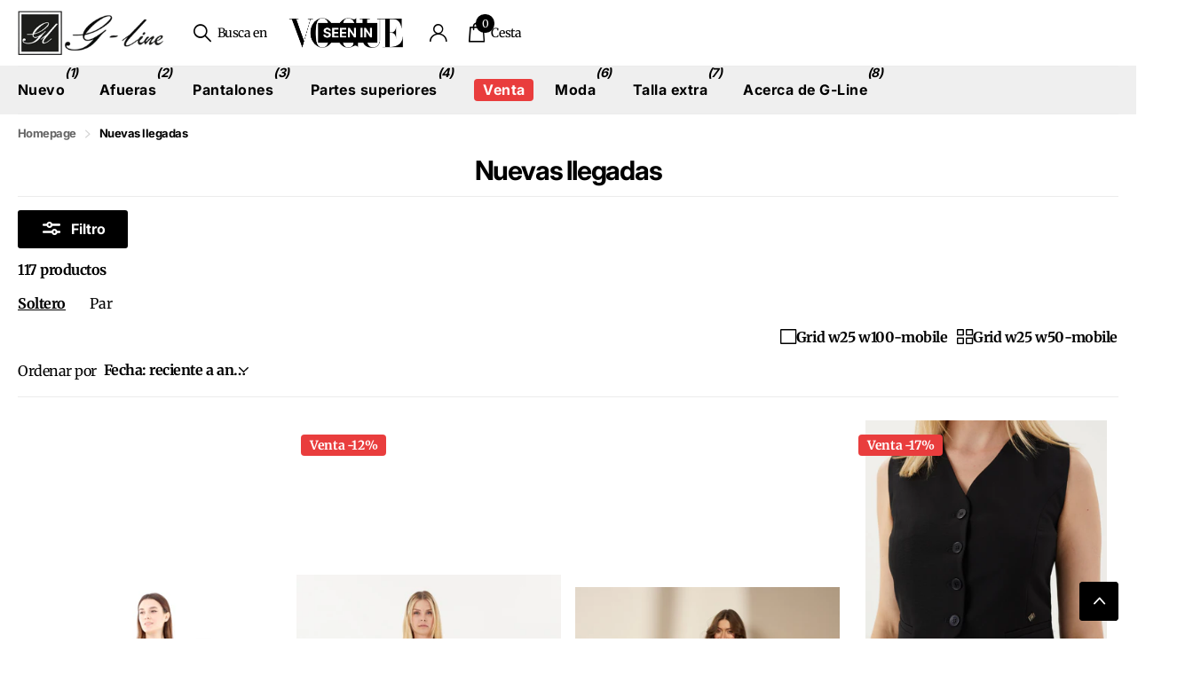

--- FILE ---
content_type: text/css
request_url: https://glinetex.com/cdn/shop/t/83/assets/screen-settings.css?v=6601485825192765121759763983
body_size: 7566
content:
@font-face{font-family:Inter;font-weight:700;font-style:normal;font-display:swap;src:url(//glinetex.com/cdn/fonts/inter/inter_n7.02711e6b374660cfc7915d1afc1c204e633421e4.woff2?h1=Z2xpbmV0ZXguY29t&h2=Z2xpbmV0ZXguYWNjb3VudC5teXNob3BpZnkuY29t&hmac=c915384fb86cbc30af3364057de71a9ad40fb2da2fff2ee71e8ce23e7aefd811) format("woff2"),url(//glinetex.com/cdn/fonts/inter/inter_n7.6dab87426f6b8813070abd79972ceaf2f8d3b012.woff?h1=Z2xpbmV0ZXguY29t&h2=Z2xpbmV0ZXguYWNjb3VudC5teXNob3BpZnkuY29t&hmac=eae82db82244bf4ea2211b40423cec2305f91a3c29f7880d800462d2342db1ee) format("woff")}@font-face{font-family:Merriweather;font-weight:300;font-style:normal;font-display:swap;src:url(//glinetex.com/cdn/fonts/merriweather/merriweather_n3.8efef2c2243446146bbec5861b8d971319141ed0.woff2?h1=Z2xpbmV0ZXguY29t&h2=Z2xpbmV0ZXguYWNjb3VudC5teXNob3BpZnkuY29t&hmac=c1aab8cbaa567cb9dd676e7da262bec51311f209121e926651c864f571101ba0) format("woff2"),url(//glinetex.com/cdn/fonts/merriweather/merriweather_n3.7c74617d1442a7324436bf598f2e8d3f9a77c046.woff?h1=Z2xpbmV0ZXguY29t&h2=Z2xpbmV0ZXguYWNjb3VudC5teXNob3BpZnkuY29t&hmac=682c222047172b1dfd173f4b6959f2b3dfd11c3f5ef851913fc5bfbfebb36453) format("woff")}@font-face{font-family:Inter;font-weight:100;font-style:normal;font-display:swap;src:url(//glinetex.com/cdn/fonts/inter/inter_n1.d6922fc1524d5070cfbded04544fe03b84246904.woff2?h1=Z2xpbmV0ZXguY29t&h2=Z2xpbmV0ZXguYWNjb3VudC5teXNob3BpZnkuY29t&hmac=0b6b85955376f41639297ddfd1d723f2e858bac3cf8913d13b4823e787b0ddba) format("woff2"),url(//glinetex.com/cdn/fonts/inter/inter_n1.4a488d8300a3cf27d2b5e3a3b05110d1df51da98.woff?h1=Z2xpbmV0ZXguY29t&h2=Z2xpbmV0ZXguYWNjb3VudC5teXNob3BpZnkuY29t&hmac=e2ea975ada70991aac14b26c04571f821c212fca6db4260867f302b019897ebd) format("woff")}@font-face{font-family:Inter;font-weight:200;font-style:normal;font-display:swap;src:url(//glinetex.com/cdn/fonts/inter/inter_n2.63379874490a31b1ac686c7c9582ebe8c6a05610.woff2?h1=Z2xpbmV0ZXguY29t&h2=Z2xpbmV0ZXguYWNjb3VudC5teXNob3BpZnkuY29t&hmac=d07a6afcb55067fe9851f506fb35debe46d23cba8a15a1b95315414cf1303529) format("woff2"),url(//glinetex.com/cdn/fonts/inter/inter_n2.f9faac0477da33ae7acd0ad3758c9bcf18cab36b.woff?h1=Z2xpbmV0ZXguY29t&h2=Z2xpbmV0ZXguYWNjb3VudC5teXNob3BpZnkuY29t&hmac=69ed348cf711c5e7e6cf489049ea1f580ca12a2debcd9c2bbd5b504161138034) format("woff")}@font-face{font-family:Inter;font-weight:300;font-style:normal;font-display:swap;src:url(//glinetex.com/cdn/fonts/inter/inter_n3.6faba940d2e90c9f1c2e0c5c2750b84af59fecc0.woff2?h1=Z2xpbmV0ZXguY29t&h2=Z2xpbmV0ZXguYWNjb3VudC5teXNob3BpZnkuY29t&hmac=ff0ea60e76071aefa104ec341fda8d528ff415dd3d6f811be755c424c82799a6) format("woff2"),url(//glinetex.com/cdn/fonts/inter/inter_n3.413aa818ec2103383c4ac7c3744c464d04b4db49.woff?h1=Z2xpbmV0ZXguY29t&h2=Z2xpbmV0ZXguYWNjb3VudC5teXNob3BpZnkuY29t&hmac=3b09cee81fc9646bc9e544aedb2da2614f182f06c750446dd497515d306953f9) format("woff")}@font-face{font-family:Inter;font-weight:400;font-style:normal;font-display:swap;src:url(//glinetex.com/cdn/fonts/inter/inter_n4.b2a3f24c19b4de56e8871f609e73ca7f6d2e2bb9.woff2?h1=Z2xpbmV0ZXguY29t&h2=Z2xpbmV0ZXguYWNjb3VudC5teXNob3BpZnkuY29t&hmac=a33cf71fe8d06588c82ed9e038df095be9032bea1a9ec0a6e3f3187b4a743ad6) format("woff2"),url(//glinetex.com/cdn/fonts/inter/inter_n4.af8052d517e0c9ffac7b814872cecc27ae1fa132.woff?h1=Z2xpbmV0ZXguY29t&h2=Z2xpbmV0ZXguYWNjb3VudC5teXNob3BpZnkuY29t&hmac=36c4827a35079b83b0c728fcc413a97bb878e37522a07f28e65d0428eb2adf0e) format("woff")}@font-face{font-family:Inter;font-weight:500;font-style:normal;font-display:swap;src:url(//glinetex.com/cdn/fonts/inter/inter_n5.d7101d5e168594dd06f56f290dd759fba5431d97.woff2?h1=Z2xpbmV0ZXguY29t&h2=Z2xpbmV0ZXguYWNjb3VudC5teXNob3BpZnkuY29t&hmac=dba8dfd8ddece609f5598cab3a7ff00f01987a0354a17d6cddcc1d924e406f2d) format("woff2"),url(//glinetex.com/cdn/fonts/inter/inter_n5.5332a76bbd27da00474c136abb1ca3cbbf259068.woff?h1=Z2xpbmV0ZXguY29t&h2=Z2xpbmV0ZXguYWNjb3VudC5teXNob3BpZnkuY29t&hmac=0fc83a4d14109d46c8c7e27b3be33a0c67a5467fc1aa290ffdb2098d41b56fd5) format("woff")}@font-face{font-family:Inter;font-weight:600;font-style:normal;font-display:swap;src:url(//glinetex.com/cdn/fonts/inter/inter_n6.771af0474a71b3797eb38f3487d6fb79d43b6877.woff2?h1=Z2xpbmV0ZXguY29t&h2=Z2xpbmV0ZXguYWNjb3VudC5teXNob3BpZnkuY29t&hmac=00acb609539ebc7148ee52f215c9eb641fdab654cc8c37c8d54e5307cdc8c154) format("woff2"),url(//glinetex.com/cdn/fonts/inter/inter_n6.88c903d8f9e157d48b73b7777d0642925bcecde7.woff?h1=Z2xpbmV0ZXguY29t&h2=Z2xpbmV0ZXguYWNjb3VudC5teXNob3BpZnkuY29t&hmac=4ec06c341dc21a96e75b15d1d8656910e2ac72548848498f5cd31bf727a758df) format("woff")}@font-face{font-family:Inter;font-weight:700;font-style:normal;font-display:swap;src:url(//glinetex.com/cdn/fonts/inter/inter_n7.02711e6b374660cfc7915d1afc1c204e633421e4.woff2?h1=Z2xpbmV0ZXguY29t&h2=Z2xpbmV0ZXguYWNjb3VudC5teXNob3BpZnkuY29t&hmac=c915384fb86cbc30af3364057de71a9ad40fb2da2fff2ee71e8ce23e7aefd811) format("woff2"),url(//glinetex.com/cdn/fonts/inter/inter_n7.6dab87426f6b8813070abd79972ceaf2f8d3b012.woff?h1=Z2xpbmV0ZXguY29t&h2=Z2xpbmV0ZXguYWNjb3VudC5teXNob3BpZnkuY29t&hmac=eae82db82244bf4ea2211b40423cec2305f91a3c29f7880d800462d2342db1ee) format("woff")}@font-face{font-family:Inter;font-weight:800;font-style:normal;font-display:swap;src:url(//glinetex.com/cdn/fonts/inter/inter_n8.d15c916037fee1656886aab64725534609d62cc8.woff2?h1=Z2xpbmV0ZXguY29t&h2=Z2xpbmV0ZXguYWNjb3VudC5teXNob3BpZnkuY29t&hmac=3020dbfcd1899a9f1fb31f8988420496c4852496a24dde2a9d1cdcc0e26cb260) format("woff2"),url(//glinetex.com/cdn/fonts/inter/inter_n8.c88637171fecf10ab2d88c89dbf06f41a1ae8be5.woff?h1=Z2xpbmV0ZXguY29t&h2=Z2xpbmV0ZXguYWNjb3VudC5teXNob3BpZnkuY29t&hmac=2fcb9902e7dea8537938bb4d1979631150114e74d47ef4aef7fb8fdaafc26411) format("woff")}@font-face{font-family:Inter;font-weight:900;font-style:normal;font-display:swap;src:url(//glinetex.com/cdn/fonts/inter/inter_n9.5eeac4b640934cb12c98bb58e5b212c8a842a731.woff2?h1=Z2xpbmV0ZXguY29t&h2=Z2xpbmV0ZXguYWNjb3VudC5teXNob3BpZnkuY29t&hmac=dca3ded98b18ef3cbe585dca1e528cd41a5fac1698cc2c7356b18511ab710342) format("woff2"),url(//glinetex.com/cdn/fonts/inter/inter_n9.a68b28f7e46ea1faab81e409809ee4919dd6e3f0.woff?h1=Z2xpbmV0ZXguY29t&h2=Z2xpbmV0ZXguYWNjb3VudC5teXNob3BpZnkuY29t&hmac=4078782876ee554187d93823c55df9a838391e71d4dd7e527dd8fea407900fe4) format("woff")}@font-face{font-family:Merriweather;font-weight:300;font-style:normal;font-display:swap;src:url(//glinetex.com/cdn/fonts/merriweather/merriweather_n3.8efef2c2243446146bbec5861b8d971319141ed0.woff2?h1=Z2xpbmV0ZXguY29t&h2=Z2xpbmV0ZXguYWNjb3VudC5teXNob3BpZnkuY29t&hmac=c1aab8cbaa567cb9dd676e7da262bec51311f209121e926651c864f571101ba0) format("woff2"),url(//glinetex.com/cdn/fonts/merriweather/merriweather_n3.7c74617d1442a7324436bf598f2e8d3f9a77c046.woff?h1=Z2xpbmV0ZXguY29t&h2=Z2xpbmV0ZXguYWNjb3VudC5teXNob3BpZnkuY29t&hmac=682c222047172b1dfd173f4b6959f2b3dfd11c3f5ef851913fc5bfbfebb36453) format("woff")}@font-face{font-family:Merriweather;font-weight:400;font-style:normal;font-display:swap;src:url(//glinetex.com/cdn/fonts/merriweather/merriweather_n4.349a72bc63b970a8b7f00dc33f5bda2ec52f79cc.woff2?h1=Z2xpbmV0ZXguY29t&h2=Z2xpbmV0ZXguYWNjb3VudC5teXNob3BpZnkuY29t&hmac=b3eee44bb1075b2e47b11854b8d2f64cddac6d3976cf2841a1bfec2d64acef01) format("woff2"),url(//glinetex.com/cdn/fonts/merriweather/merriweather_n4.5a396c75a89c25b516c9d3cb026490795288d821.woff?h1=Z2xpbmV0ZXguY29t&h2=Z2xpbmV0ZXguYWNjb3VudC5teXNob3BpZnkuY29t&hmac=8852aa07f481555e20a70dc3dd1c92cd98891327fd7445badfe1830444981e23) format("woff")}@font-face{font-family:Merriweather;font-weight:500;font-style:normal;font-display:swap;src:url(//glinetex.com/cdn/fonts/merriweather/merriweather_n5.115fee843491d81abb9c9059507874cb55bd8c69.woff2?h1=Z2xpbmV0ZXguY29t&h2=Z2xpbmV0ZXguYWNjb3VudC5teXNob3BpZnkuY29t&hmac=f2625572733675fba818c5684b0073852237cde14ccb83db15afb62dd4a93521) format("woff2"),url(//glinetex.com/cdn/fonts/merriweather/merriweather_n5.f5eab3901bf9b799e13f052e093d390906f24b0c.woff?h1=Z2xpbmV0ZXguY29t&h2=Z2xpbmV0ZXguYWNjb3VudC5teXNob3BpZnkuY29t&hmac=b120ec3febd7f08bb786b4b64d3d1e74d66464eec630bd6d1c12a13063fba97b) format("woff")}@font-face{font-family:Merriweather;font-weight:600;font-style:normal;font-display:swap;src:url(//glinetex.com/cdn/fonts/merriweather/merriweather_n6.82bc6d87b680213711c5072b50cd1af8bff284e0.woff2?h1=Z2xpbmV0ZXguY29t&h2=Z2xpbmV0ZXguYWNjb3VudC5teXNob3BpZnkuY29t&hmac=1d9f75a92a858d5ab4667b9ef545ece0ecf9d85154ef02e3e75350a74339ac80) format("woff2"),url(//glinetex.com/cdn/fonts/merriweather/merriweather_n6.cebe20d16fc36d803dd3e0a65f3ba958ff58f417.woff?h1=Z2xpbmV0ZXguY29t&h2=Z2xpbmV0ZXguYWNjb3VudC5teXNob3BpZnkuY29t&hmac=c4585ea42b3705ee6d5013849e2cacf94b4e0f6c04c7dd2d2cbe2b5ac45c8de5) format("woff")}@font-face{font-family:Merriweather;font-weight:700;font-style:normal;font-display:swap;src:url(//glinetex.com/cdn/fonts/merriweather/merriweather_n7.19270b7a7a551caaabc4ca9d96160fde1ff78390.woff2?h1=Z2xpbmV0ZXguY29t&h2=Z2xpbmV0ZXguYWNjb3VudC5teXNob3BpZnkuY29t&hmac=74e22113ea5f24193f6e6bde76bcd69a1271c906c426d9250ed47b733ef8bcf1) format("woff2"),url(//glinetex.com/cdn/fonts/merriweather/merriweather_n7.cd38b457ece1a89976a4da2d642ece091dc8235f.woff?h1=Z2xpbmV0ZXguY29t&h2=Z2xpbmV0ZXguYWNjb3VudC5teXNob3BpZnkuY29t&hmac=eea7b93173f8aaea405774929566522e36be3ce696c2de09e3309b9bf19c5e61) format("woff")}@font-face{font-family:Merriweather;font-weight:800;font-style:normal;font-display:swap;src:url(//glinetex.com/cdn/fonts/merriweather/merriweather_n8.db1c18b7a6910c812be7835a8440f66f86ec52dc.woff2?h1=Z2xpbmV0ZXguY29t&h2=Z2xpbmV0ZXguYWNjb3VudC5teXNob3BpZnkuY29t&hmac=e82658123ff963c09219d77ff58e14dec3059a6e1652c2e065b9a916e0ba1523) format("woff2"),url(//glinetex.com/cdn/fonts/merriweather/merriweather_n8.4ed7b8905e7457694054307671b44fb56523c335.woff?h1=Z2xpbmV0ZXguY29t&h2=Z2xpbmV0ZXguYWNjb3VudC5teXNob3BpZnkuY29t&hmac=ce132d9ab27dea50b0f9edd0164bcc4735b15d6cb9834e4cb4468725422c0558) format("woff")}@font-face{font-family:Merriweather;font-weight:900;font-style:normal;font-display:swap;src:url(//glinetex.com/cdn/fonts/merriweather/merriweather_n9.d39b172ceda044827996922d8e2836d8e34e6e3d.woff2?h1=Z2xpbmV0ZXguY29t&h2=Z2xpbmV0ZXguYWNjb3VudC5teXNob3BpZnkuY29t&hmac=3cee5b552555256c6f8e66b457152e2ef030f65e23ce72d6b1959bf2a425d68b) format("woff2"),url(//glinetex.com/cdn/fonts/merriweather/merriweather_n9.9d9b0920285700810249f3cb1069f9a779117e89.woff?h1=Z2xpbmV0ZXguY29t&h2=Z2xpbmV0ZXguYWNjb3VudC5teXNob3BpZnkuY29t&hmac=0ad603744ecdd37cfe8b7e6c6c2aa6fe90ea26d171512e0839d4b25895e04e86) format("woff")}@font-face{font-family:Merriweather;font-weight:300;font-style:italic;font-display:swap;src:url(//glinetex.com/cdn/fonts/merriweather/merriweather_i3.e75c82fc9e91549a48f2e513ee828317d5e50233.woff2?h1=Z2xpbmV0ZXguY29t&h2=Z2xpbmV0ZXguYWNjb3VudC5teXNob3BpZnkuY29t&hmac=b99d740a826e1bc8209e850553e07b5eeae14470d9aae0cdb1b12e422cd6a627) format("woff2"),url(//glinetex.com/cdn/fonts/merriweather/merriweather_i3.13be80b3085ab27248a13b241ba8c495ad20210a.woff?h1=Z2xpbmV0ZXguY29t&h2=Z2xpbmV0ZXguYWNjb3VudC5teXNob3BpZnkuY29t&hmac=72bfe958fd921a714478eeb302ed70173fbeca26c0ab3edb4ea76282cdbf2f66) format("woff")}@font-face{font-family:Merriweather;font-weight:700;font-style:italic;font-display:swap;src:url(//glinetex.com/cdn/fonts/merriweather/merriweather_i7.f0c0f7ed3a3954dab58b704b14a01616fb5b0c9b.woff2?h1=Z2xpbmV0ZXguY29t&h2=Z2xpbmV0ZXguYWNjb3VudC5teXNob3BpZnkuY29t&hmac=99f3f688e2e2cbaf6606a21f78631c124531481b0486842067ac63a62639319d) format("woff2"),url(//glinetex.com/cdn/fonts/merriweather/merriweather_i7.0563ab59ca3ecf64e1fcde02f520f39dcec40efd.woff?h1=Z2xpbmV0ZXguY29t&h2=Z2xpbmV0ZXguYWNjb3VudC5teXNob3BpZnkuY29t&hmac=6d3b8fc987db252ad7dacf1166fc5e0fcd53c3483d6e4108ec234402028653d9) format("woff")}@font-face{font-family:i;src:url(//glinetex.com/cdn/shop/t/83/assets/xclusive.woff2?v=154911475873364033681759763684) format("woff2"),url(//glinetex.com/cdn/shop/t/83/assets/xclusive.woff?v=94999616108417561771759763684) format("woff");font-display:swap}:root{--secondary_text: var(--white);--link_underline_c: var(--primary_bg_btn);--buy_btn_text: #ffffff;--buy_btn_bg: #000000;--buy_btn_bg_dark: #000000;--buy_button_bg: var(--buy_btn_bg);--buy_button_fg: var(--buy_btn_text);--buy_button_bg_dark: var(--buy_btn_bg_dark);--dynamic_buy_btn_text: #ffffff;--dynamic_buy_btn_bg: #000000;--dynamic_buy_btn_bg_dark: #000000;--dynamic_buy_button_bg: var(--dynamic_buy_btn_bg);--dynamic_buy_button_fg: var(--dynamic_buy_btn_text);--dynamic_buy_button_bg_dark: var(--dynamic_buy_btn_bg_dark);--unavailable_buy_btn_text: #ffffff;--unavailable_buy_btn_bg: #e5e5e5;--unavailable_buy_btn_bg_dark: #d8d8d8;--custom_top_search_bg:var(--body_bg);--alert_error: #e93d3d;--alert_valid: #64cd82;--lime: #64cd82;--gallery: ;--sand: ;--secondary_bg: var(--primary_bg_btn);--light: var(--bg_secondary);--custom_bd: var(--custom_input_bd);--product_label_bg: #e5e051;--product_label_bg_dark:#e2dc3b;--product_label_text: #000000;--sale_label_bg: #e93d3d;--sale_label_bg_dark: #e62626;--sale_label_text: #ffffff;--product_label_bg_custom: #000000;--product_label_text_custom: #ffffff;--positive_bg: #64cd82;--positive_bg_dark: #51c772;--positive_fg: var(--white);--custom_drop_nav_bg: var(--scheme-1_bg);--custom_drop_nav_fg: var(--scheme-1_fg);--custom_drop_nav_fg_text: var(--scheme-1_fg);--custom_drop_nav_fg_hover: var(--scheme-1_btn_bg);--custom_drop_nav_head_bg: var(--scheme-1_bg_var);--custom_drop_nav_head_fg: var(--scheme-1_fg);--custom_drop_nav_bd: var(--scheme-1_bd);--custom_drop_nav_input_bg: var(--scheme-1_input_bg);--custom_drop_nav_input_fg: var(--scheme-1_input_fg);--custom_drop_nav_input_bd: var(--custom_drop_nav_bd);--custom_drop_nav_input_pl: var(--custom_drop_nav_input_fg);--custom_top_search_bg_cont: var(--scheme-1_bg_secondary);--price_color: #0e0e0e;--price_color_old: #e93d3d;--multiply_bg_product: var(--scheme-3);--multiply_bg_collection: var(--scheme-3);--placeholder_fz: var(--main_fz)!important;--breadcrumbs_fz: 13px;--main_ff_h: Inter, sans-serif;--main_fw_h: 700;--main_fw_h_strong: 700;--main_fw_bold: var(--main_fw_strong);--main_fs_h: normal;--main_ls_h: -.04em;--main_tt_h: none;--main_lh_h: 1.15;--main_ff: Merriweather, serif;--main_fs: normal;--main_tt: none;--main_fw: 400;--main_fw_strong: 700;--main_ls: -.03em;--main_lh: 1.8;--main_fz_scale: 1.08;--main_fz: calc(var(--main_fz_scale) * 1.3rem);--base_fz_scale: 1.08;--base_fz: calc(var(--base_fz_scale) * 1.3rem);--base_fz_small: calc(var(--base_fz_scale) * 1.3rem - .2rem);--main_h1: 24px;--main_h2: 36px;--main_h3: 24px;--main_h4: 18px;--main_h_small: 14px;--main_h6: 14px;--mob_h1: 22px;--mob_h2: 20px;--mob_h3: 18px;--mob_h4: 16px;--mob_h5: 14px;--mob_h_small: 12px;--mob_fz: 14px;--btn_fz_mob: 14px;--btn_ff: var(--main_ff_h);--btn_fs: var(--main_fs_h);--btn_fw: 700;--btn_fz: 16px;--btn_tt: none;--btn_ls: 0em;--btn_bd: 1px;--btn_br: 3px;--btn_pv: 16px;--btn_ph: 25px;--price_ff: var(--main_ff_h);--price_fs: var(--main_fs_h);--price_fw: 400;--b2i: 4px;--b2p: 5px;--glw: 1500px;--ratio: 1.55}.l4pr{--ratio: 1.55}html{font-size:10px}@media only screen and (max-width: 760px){:root{--main_mr: 20px;--size_70_f: 12vw;--main_fz: var(--mob_fz);--btn_fz: var(--btn_fz_mob);--main_h_small: var(--size_13_f);--main_h1: var(--mob_h1);--main_h2: var(--mob_h2);--main_h3: var(--mob_h3);--main_h4: var(--mob_h4);--main_h5: var(--mob_h5);--main_h6: var(--mob_h_small);--main_lead: var(--mob_lead);--b2p: 0px}}.base-font{font-size:var(--base_fz);--price_fz: var(--base_fz);--main_fz: var(--base_fz);--placeholder_fz: var(--base_fz);--main_fz_small: var(--base_fz_small);--main_mr: calc(var(--main_lh) * var(--base_fz));--main_mr_h: calc(var(--main_mr) * .4615384615);--box_size: calc(var(--main_fz) * 1.2857142857)}.base-font-small{font-size:var(--base_fz_small)!important;--main_fz: var(--base_fz_small);--placeholder_fz: var(--base_fz_small)}.title-styling h1,.title-styling h2,.title-styling h3,.title-styling h4,.title-styling h5,.title-styling h6{margin-top:0}.title-styling h1:has(+*),.title-styling h2:has(+*),.title-styling h3:has(+*),.title-styling h4:has(+*),.title-styling h5:has(+*),.title-styling h6:has(+*){margin-bottom:calc(var(--main_mr) * .4615384615)!important}.overlay-preorder{--secondary_btn_text: #ffffff;--secondary_bg_btn: #000000;--secondary_bg_btn_dark: #000000;--secondary_bg_btn_fade: #1a1a1a}#content>*:not([id$=main-404],[id$=main-collection],[id$=main-search],[id*=breadcrumbs]){position:relative;z-index:0}.overlay-primary{--primary_bg: var(--primary_bg_btn);--primary_text: var(--primary_btn_text)}.overlay-secondary{--secondary_bg: var(--secondary_bg_btn);--primary_bg: var(--secondary_bg_btn);--primary_text: var(--secondary_btn_text)}.overlay-tertiary,.link-btn.overlay-tertiary a,.link-btn a.overlay-tertiary,button.overlay-tertiary,.overlay-tertiary button,.s1bx.overlay-tertiary{--tertiary_bg: var(--tertiary_bg_btn);--primary_bg: var(--tertiary_bg_btn);--primary_text: var(--tertiary_btn_text);--secondary_btn_text: var(--tertiary_btn_text);--secondary_bg: var(--tertiary_bg);--secondary_bg_btn: var(--tertiary_bg_btn);--secondary_bg_btn_dark: var(--tertiary_bg_btn_dark)}button:not([class*=overlay-]),.link-btn:not([class*=overlay-]) a:not([class*=overlay-]),#nav-user>ul>li>a i span,#totop a,.overlay-primary,.link-btn.overlay-primary a,.link-btn a.overlay-primary,button.overlay-primary,.overlay-primary button,.s1bx.overlay-primary{--secondary_btn_text: var(--primary_btn_text);--secondary_bg: var(--primary_bg_btn);--secondary_bg_btn: var(--primary_bg_btn);--secondary_bg_btn_dark: var(--primary_bg_btn_dark)}.link-btn a.overlay-buy_button,button.overlay-buy_button,.overlay-buy_button button,.s1bx.overlay-buy_button{--secondary_btn_text: var(--buy_btn_text);--secondary_bg: var(--buy_btn_bg);--secondary_bg_btn: var(--buy_btn_bg);--secondary_bg_btn_dark: var(--buy_btn_bg_dark)}.link-btn a.overlay-dynamic_buy_button,button.overlay-dynamic_buy_button,.overlay-dynamic_buy_button button,.s1bx.overlay-dynamic_buy_button{--secondary_btn_text: var(--dynamic_buy_btn_text);--secondary_bg: var(--dynamic_buy_btn_bg);--secondary_bg_btn: var(--dynamic_buy_btn_bg);--secondary_bg_btn_dark: var(--dynamic_buy_btn_bg_dark)}.link-btn a.overlay-unavailable_buy_button,button.overlay-unavailable_buy_button,.overlay-unavailable_buy_button button,.s1bx.overlay-unavailable_buy_button{--secondary_btn_text: var(--unavailable_buy_btn_text);--secondary_bg: var(--unavailable_buy_btn_bg);--secondary_bg_btn: var(--unavailable_buy_btn_bg);--secondary_bg_btn_dark: var(--unavailable_buy_btn_bg_dark)}.link-btn a.overlay-secondary_bg,button.overlay-secondary_bg,.overlay-secondary_bg button,.s1bx.overlay-secondary_bg{--secondary_btn_text: var(--primary_text);--secondary_bg: var(--bg_secondary);--secondary_bg_btn: var(--secondary_bg);--secondary_bg_btn_dark: var(--secondary_bg_btn)}.overlay-primary,.overlay-secondary,.overlay-tertiary,.overlay-buy_button,.overlay-dynamic_buy_button,.overlay-unavailable-buy-button{--link_underline_c: var(--secondary_bg)}.l4al>.overlay-primary{color:var(--primary_btn_text);--primary_text: var(--primary_btn_text)}#root .l4al>.overlay-primary:before{background:var(--primary_bg_btn);opacity:1}.l4al>.overlay-secondary{color:var(--secondary_btn_text);--primary_text: var(--secondary_btn_text)}#root .l4al>.overlay-primary:before{background:var(--secondary_bg_btn);opacity:1}.l4al>.overlay-tertiary{color:var(--tertiary_btn_text);--primary_text: var(--tertiary_btn_text)}#root .l4al>.overlay-tertiary:before{background:var(--tertiary_bg_btn);opacity:1}.l4al>.overlay-buy_button{color:var(--buy_btn_text);--primary_text: var(--buy_btn_text)}#root .l4al>.overlay-buy_button:before{background:var(--buy_btn_bg);opacity:1}.l4al>.overlay-dynamic_buy_button{color:var(--dynamic_buy_btn_text);--primary_text: var(--dynamic_buy_btn_text)}#root .l4al>.overlay-dynamic_buy_button:before{background:var(--dynamic_buy_btn_bg);opacity:1}.module-color-palette[class^=palette-].img-overlay,.module-color-palette[class^=palette-] .img-overlay,#background.module-color-palette[class^=palette-] .img-overlay{background:var(--primary_bg)}.module-color-palette[class^=palette-] h1,.module-color-palette[class^=palette-] h2,.module-color-palette[class^=palette-] h3,.module-color-palette[class^=palette-] h4,.module-color-palette[class^=palette-] h5,.module-color-palette[class^=palette-] h6,.module-color-palette[class^=palette-] .ff-heading{color:var(--headings_text)}.module-color-palette[class^=palette-] h1>span.small,.module-color-palette[class^=palette-] h2>span.small,.module-color-palette[class^=palette-] h3>span.small,.module-color-palette[class^=palette-] h4>span.small,.module-color-palette[class^=palette-] h5>span.small,.module-color-palette[class^=palette-] h6>span.small{color:var(--headings_text_solid);text-fill-color:currentcolor;-webkit-text-fill-color:currentcolor}.module-color-palette[class^=palette-]~.content h1,.module-color-palette[class^=palette-]~.content h2,.module-color-palette[class^=palette-]~.content h3,.module-color-palette[class^=palette-]~.content h4,.module-color-palette[class^=palette-]~.content h5,.module-color-palette[class^=palette-]~.content h6{color:var(--headings_text, var(--primary_text_h))}.module-color-palette[class^=palette-],.module-color-palette[class^=palette-] .swiper-button-next,.module-color-palette[class^=palette-] .swiper-button-prev{color:var(--primary_text)}.module-color-palette[class^=palette-]:before{background:var(--primary_bg)}[class^=palette-] button:not(.loading),[class^=palette-] input[type=button],[class^=palette-] input[type=reset],[class^=palette-] input[type=submit],[class^=palette-] .link-btn a:not(.loading){color:var(--secondary_btn_text)}[data-active-content*=palette-] .swiper-custom-pagination,[data-active-content*=palette-] .play-pause{color:var(--primary_text)}.m6bx[class^=palette-]>p,.m6bx[class^=palette-]>h2,.m6bx[class^=palette-]>strong,.m6bx[class^=palette-]>em,.m6bx[class^=palette-]>ul{color:var(--primary_text)}aside .m6bx.overlay[class^=palette-]>p>a{color:var(--primary_text)}.m6bx[class^=palette-] .l4cn.box a{color:var(--black)}.m6bx[class^=palette-]:before{background:var(--primary_bg)}.m6bx[class^=palette-].overlay:before{border:none}[data-whatintent=mouse] .m6bx[class^=palette-] .l4cn li a:hover{color:var(--accent)}.m6as[class^=palette-]:before{background:var(--primary_bg)}.m6wd[class^=palette-]:not(.palette-white):not(.palette-light):not(.palette-light_2) .l4cu.box li>span:before{background:var(--bg_secondary)}.m6wd[class^=palette-].numbers-accent .l4cu li>span{color:var(--accent)}.m6bx[class^=palette-]:not(.palette-white):not(.palette-light):not(.palette-light_2) .l4cu.box li>span:before{background:var(--bg_secondary)}.m6bx[class^=palette-].numbers-accent .l4cu li>span{color:var(--accent)}.m6bx[class^=palette-] .l4ts.box li:before,.m6wd[class^=palette-] .l4ts.box li:before{--primary_bg: var(--bg_secondary)}.m6bx[class^=palette-] .l4ts .r6rt[class*=overlay-] .rating>* .fill,.m6wd[class^=palette-] .l4ts .r6rt[class*=overlay-] .rating>* .fill{--accent: var(--primary_bg)}.m6bx[class^=palette-] .r6rt .rating>* .fill,.m6wd[class^=palette-] .l4ts .r6rt .rating>* .fill{background:none}.m6bx[class^=palette-] .l4ts .r6rt .rating>* .fill,.m6wd[class^=palette-] .l4ts .r6rt .rating>* .fill{color:var(--accent)}.m6bx[class^=palette-] .l4ts .r6rt[class*=text-palette-] .rating>* .fill{color:var(--primary_text)}.m6bx .l4ts.box li:before,.m6wd .l4ts.box li:before{background:var(--primary_bg)!important;border-radius:var(--b2r)}.l4ft.hover-out li[class^=palette-]:before{background:none}.l4al li[class^=palette-]:before{background:var(--primary_bg)}.l4al li[class^=palette-]:not(.palette-white):before{border-width:0}.m6bx.inline[class^=palette-]:not(.palette-white):before{border-width:0}.m6bx .l4cl{margin-bottom:24px}#root .m6cp>footer{background:var(--bg_secondary)}#root .s1bx:not([class*=overlay-]){color:var(--primary_btn_text)}.link-underline{color:var(--link_underline_c)}.title-underline-none :is(h1,h2,h3,h4,h5,h6) span[style*="text-decoration:underline"]{text-decoration:none!important}.title-underline-accent :is(h1,h2,h3,h4,h5,h6) span[style*="text-decoration:underline"]{color:var(--accent)}.title-underline-gradient :is(h1,h2,h3,h4,h5,h6) span[style*="text-decoration:underline"]{background:var(--accent_gradient);background-clip:text;-webkit-background-clip:text;text-fill-color:transparent;-webkit-text-fill-color:transparent}.title-underline-secondary-font :is(h1,h2,h3,h4,h5,h6) span[style*="text-decoration:underline"]{font-family:Merriweather,serif;text-transform:none;font-style:normal;font-weight:300;letter-spacing:-.02em}.title-underline-secondary-font :is(h1,h2,h3,h4,h5,h6) span[style*="text-decoration:underline"] strong,.title-underline-secondary-font :is(h1,h2,h3,h4,h5,h6) span[style*="text-decoration:underline"] b{font-weight:600}select,.bv_atual,select:focus,#root .f8sr select,#root .f8sr select:focus{background-image:url("data:image/svg+xml,%3Csvg xmlns='http://www.w3.org/2000/svg' viewBox='0 0 9 5.7' style='enable-background:new 0 0 9 5.7' xml:space='preserve'%3E%3Cpath d='M8.4.2C8.2.1 8 0 7.8 0s-.3.1-.5.2L4.5 3 1.7.2C1.5.1 1.4 0 1.2 0S.8.1.6.2L.2.6C.1.8 0 1 0 1.2s.1.4.2.5L4 5.5c.1.1.3.2.5.2s.4-.1.5-.2l3.8-3.8c.1-.1.2-.3.2-.5S8.9.8 8.8.6L8.4.2z' style='fill:%23'/%3E%3C/svg%3E")}label span.text-end.hidden,#root span.f8pr-pickup.hidden{display:none}.image-compare figure{width:100%}@media only screen and (max-width: 62.5em){#root .l4ft.mobile-compact li:not(:first-child){border-left-width:var(--dist_a)}}[data-whatintent=mouse] .l4cl .li:hover figure picture~picture{display:block}.l4ft figure video{transition-property:all;transition-duration:.4s;transition-timing-function:cubic-bezier(.4,0,.2,1);transition-delay:0s}#nav-bar.text-justify>ul>li.show-all,#nav.text-justify>ul>li.show-all{position:absolute;left:var(--lar0);right:var(--l0ra);top:0}@media only screen and (max-width: 47.5em){.mob-h1{font-size:var(--mob_h1)}.mob-h2{font-size:var(--mob_h2)}.mob-h3{font-size:var(--mob_h3)}.mob-h4{font-size:var(--mob_h4)}.mob-h5{font-size:var(--mob_h5)}}body,textarea,input,select,option{text-transform:var(--main_tt)}.ff-primary,.ff-primary-digit .simply-amount,.l4ft li>.content .ff-primary{font-family:Inter,sans-serif;text-transform:none;font-weight:var(--main_fw_h);font-style:normal;--main_fw_strong: var(--main_fw_h_strong);letter-spacing:-.04em}.ff-secondary,.ff-secondary-digit .simply-amount,.l4ft li>.content .ff-secondary{font-family:Merriweather,serif;text-transform:none;font-style:normal;--main_fw_strong: var(--main_fw_h_strong);letter-spacing:-.02em}.ff-primary p,.l4ft li>.content .ff-primary p,.ff-secondary p,.l4ft li>.content p .ff-secondary p{text-transform:none}.fw-100,.l4ft li>.content .fw-100{font-weight:100}.fw-200,.l4ft li>.content .fw-200{font-weight:200}.fw-300,.l4ft li>.content .fw-300{font-weight:300}.fw-400,.l4ft li>.content .fw-400{font-weight:400}.fw-500,.l4ft li>.content .fw-500{font-weight:500}.fw-600,.l4ft li>.content .fw-600{font-weight:600}.fw-700,.l4ft li>.content .fw-700{font-weight:700}.fw-800,.l4ft li>.content .fw-800{font-weight:800}.fw-900,.l4ft li>.content .fw-900{font-weight:900}.l4al.l4al-trustbadge img,.l4al.l4al-trustbadge svg{max-height:unset!important;width:85px}.l4ca.compact section{width:100%}@media only screen and (max-width: 47.5em){#root figure .link-btn.visible.mobile-text-end{-webkit-justify-content:flex-end;justify-content:flex-end}}.m6fr article.p0{padding-top:0;padding-bottom:0}.m6as.overlay.size-xl{--mih: 700px}@media only screen and (max-width: 760px){#root .l4ne.wide li{width:100%}#root .l4cl.mobile-scroll .swiper-wrapper .li .check.color li{width:auto!important}}@media only screen and (max-width: 1000px){#nav .m6cn{font-weight:var(--main_fw)}}@media only screen and (min-width: 47.5em){.shopify-section-footer>div>.follow-on-shop{margin-left:30px}}.form-m-14>p{margin-bottom:14px}.l4ne h3,.l4ne h3>a{-webkit-hyphens:inherit;hyphens:inherit}.pickup.hidden{display:none}.l4cl .r6rt .rating-label,.l4in .r6rt .rating-label,.n6br li a,.l4rv .spr-review-footer a,.l4ne h3 .small{opacity:.6}.l4rv .spr-review-header-byline,.l4dr .r6rt .rating-label{color:var(--primary_text);opacity:.6}#root .datepicker-input{background-size:auto max(18px,calc(var(--input_h) - var(--main_fz) * 4))}.input-range{--custom_input_pl: var(--custom_input_fg)}.s1tt{margin-left:-14px}.f8pr .check.hidden{display:none}[data-whatin] .recommendation-modal__container h1,[data-whatin] .recommendation-modal__container h2,[data-whatin] .recommendation-modal__container h3,[data-whatin] .recommendation-modal__container h4,[data-whatin] .recommendation-modal__container h5,[data-whatin] .recommendation-modal__container h6,[data-whatin] .recommendation-modal__message,html .recommendation-modal__message{font-size:var(--main_h5)!important}@media only screen and (max-width: 760px){[dir=ltr] .l4cl.mobile-scroll[style*=--fixed_width]{padding-left:0}[dir=ltr] #root .l4cl.mobile-scroll[style*=--fixed_width] li:not(:last-child){margin-right:0}}.check input~label.disabled-style{color:var(--gray)}.bv_mainselect .bv_ul_inner .li.disabled-style .text{opacity:.53}[data-whatintent=mouse] .check input:not([checked])~label.disabled-style:not([disabled]):hover:before{border-color:var(--custom_input_bd)}#root .check.box input~label.disabled-style img,#root .check.wide input~label.disabled-style~*{opacity:.35}#root .check.color input~label.disabled-style{border-color:var(--custom_input_bd)}#root .check.color input[checked]~label.disabled-style,#root .check.color input[checked]~label.disabled-style:after{border-color:var(--alert_error)}#root .check.color input~label.disabled-style:after{content:"";display:block;position:absolute;left:-10px;top:50%;right:-10px;width:auto;height:1px;margin-top:-.5px;border-top:1px solid var(--custom_input_bd);background:none;-webkit-transform:rotate(-45deg);transform:rotate(-45deg)}.align-end[style*="max-width:"]{margin-left:auto}@media only screen and (min-width: 761px){html:not(.mobile) .l4cl figure .check.color{background:#f9f9f9b3}}.product-card{--btn_fz: 13px;font-size:14px;--price_fz: 14px;--main_fz: 14px}@media only screen and (max-width: 760px){.product-card{--btn_fz: 13px;font-size:13px;--price_fz: 13px;--main_fz: 13px}}@media only screen and (max-width: 760px){#root .l4cl.category figure .link-btn{display:flex!important}#root .m6pr.align-labels-left .l4pr.s4wi:not(.slider-fraction)>.s1lb{left:0}.m6pr.align-labels-left .l4pr .swiper-outer>.m6bx-inside{left:0}}picture.slider.img-multiply-bg .swiper-slide>a:before{border-radius:var(--b2p);background:var(--gallery);content:"";display:block;overflow:hidden;position:absolute;left:0;top:0;right:0;bottom:0;z-index:-1;margin:0;text-align:left;text-indent:-3000em;direction:ltr}:root{--img_padding: 0%;--img_vertical_position: 0%}.l4pr li picture,#root .check.box label picture,#root .m6pe picture{overflow:hidden}.l4pr li picture img{position:absolute}#root .l4cl .product-card img,.l4pr img,.l4ca figure picture img,.l4ca.compact img,#root .m6pe picture img,#root .check.box label picture img{padding:var(--img_padding);top:var(--img_vertical_position)}.no-bd-radius{border-radius:0;--b2p: 0px;--b2r: 0px}.check figure{--b2p: var(--b2r)}.check figure.rounded{--b2r: 9999px}#root .check label.align-middle>i,.check label.align-middle figure{display:block;top:0;width:var(--img_s);height:var(--img_s);margin:5px 10px 5px 0;font-size:var(--img_s);line-height:1}.check label.align-middle{display:-webkit-box;display:-webkit-flex;display:-ms-flexbox;display:flex;-webkit-flex-wrap:wrap;flex-wrap:wrap;-webkit-align-items:center;align-items:center}.check{--box_size: calc(var(--main_fz) * 1.2857142857);--img_s: var(--box_size)}.check label.align-middle:before,.check label.align-middle:after{top:50%;margin-top:calc(0px - var(--box_size) * .5)}.check label.align-middle img{display:block;height:var(--img_s)!important}.check label.align-middle .size-xs{--img_s: var(--box_size)}.check label.align-middle .size-s{--img_s: 30px}.check label.align-middle .size-m{--img_s: 45px}.check label.align-middle .size-l{--img_s: 60px}.f8fl .check label.align-middle>span{opacity:1}@media only screen and (max-width: 1000px){.js .f8fl .toggle+.check label.align-middle,.js .f8fl .check input:checked~label.align-middle{display:-moz-box;display:-webkit-box;display:-webkit-flex;display:-ms-flexbox;display:flex}}figure.img-multiply-bg:before,picture.img-multiply-bg:before,picture.img-multiply-bg.s4wi .swiper-slide a:before{background:var(--multiply_bg_product)}.category figure.img-multiply-bg:before,.category picture.img-multiply-bg:before,.category picture.img-multiply-bg.s4wi .swiper-slide a:before{background:var(--multiply_bg_collection)}@media only screen and (min-width: 1301px){.search-compact-is-centered #root #search{max-width:400px!important}}.f8pr shopify-accelerated-checkout{--shopify-accelerated-checkout-button-block-size: calc(var(--btn_pv) * 2 + var(--btn_fz) * var(--btn_lh));--shopify-accelerated-checkout-button-border-radius: var(--btn_br);width:100%;margin-top:0}.m6ac[style*=--padding_bottom] .l4ft li{min-height:0!important}#root .m6as[style*=--padding_bottom]>figure>picture,.m6as[style*=--padding_bottom]>figure>video{position:absolute;height:100%}.m6as[style*=--padding_bottom]>figure>a{position:initial}.m6ac[style*=--padding_bottom] .l4ft li>.main,.l4ft li[style*=--padding_bottom]>.main{flex-direction:row;flex-wrap:nowrap;min-height:0;align-items:var(--align_text);justify-content:var(--justify_text)}.m6ac[style*=--padding_bottom] .l4ft li>.main:after,.l4ft li[style*=--padding_bottom]>.main:after,.m6as[style*=--padding_bottom].padding-custom:after,.m6as[style*=--padding_bottom]:not(.padding-custom)>figure:after{content:""!important;display:block!important;padding-bottom:calc(var(--padding_bottom) * 1%)}.l4ft li.align-end .main>div:has(+.link-btn.text-end){padding-bottom:var(--btn_circle_size)}@media only screen and (max-width: 62.5em){.m6ac[style*=--padding_bottom_mobile] .l4ft li>.main{--padding_bottom: var(--padding_bottom_mobile)!important}}@media only screen and (max-width: 47.5em){.m6fr article[style*=--padding_bottom]:after,.l4ft li[style*=--padding_bottom_mobile]>.main,.m6as[style*=--padding_bottom]>figure:after{--padding_bottom: var(--padding_bottom_mobile) }}@media only screen and (min-width: 62.5em){.m6ac[style*=--height] .l4ft li>.main{min-height:var(--height)}}@media only screen and (min-width: 47.5em){.l4ft li[style*=--height]>.main{min-height:var(--height)}.m6fr article[style*=--height]{min-height:var(--mih)}.m6fr.custom-m6fr-height article[style*=--padding_bottom]{min-height:var(--mih)!important}}#root .m6as>figure>a>picture{position:absolute;top:0;left:0;right:0;bottom:0}.l4ca.l4ca-bundle{border-bottom-width:0}@media only screen and (min-width: 760px){.l4ca>li.no-image+li.has-l4ca{padding-left:0}.form-cart.f8vl .l4ca .l4ca.l4ca-bundle{margin-top:calc(0px - var(--pt)* 2)}}.l4ca.l4ca-bundle+footer{border:0!important}.l4ca.l4ca-bundle h3{margin-bottom:0}.l4ca.compact.l4ca-bundle>li.has-l4ca{padding-left:0}@media only screen and (max-width: 760px){.l4ca h1 a,.l4ca h2 a,.l4ca h3 a,.l4ca h4 a,.l4ca h5 a,.l4ca h6 a{white-space:normal}}.l4ca .stock.size-12 i:not(.icon-chevron-down,.icon-chevron-up){margin-left:4px;font-size:.7em}.wishlist-header.hidden,.wishlist-productpage.hidden,.wishlist-productcard.hidden{display:none!important}.l4cl .wishlist-productcard{--size: 32px;min-width:var(--size);min-height:var(--size);margin:0;padding:0;border-radius:99px!important}.l4cl .wishlist-productcard{position:absolute;left:auto;right:var(--label_dist);top:var(--label_dist);z-index:100;width:var(--size);height:var(--size);direction:ltr;--btn_br: 999px}.l4cl .wishlist-productcard i{margin-left:0;font-size:calc(var(--size) * .4680851064);margin-top:calc(0px - var(--size)* .5)}.l4cl figure:has(.wishlist-productcard:not(.hidden)) .s1lb{max-width:calc(100% - calc(var(--label_dist) * 2) - 32px)}html:is([data-theme=xtra],[data-theme=xclusive]) .wishlist-productpage>a{position:relative}html:is([data-theme=xtra],[data-theme=xclusive]) .wishlist-productpage>a:before{content:"";position:absolute;display:block;top:-16px;right:0;bottom:-16px;left:-16px}@media only screen and (max-width: 47.5em){#header-inner.text-center-mobile:has(.wishlist-header:not(.hidden)) #logo a{justify-content:center}#header-inner.text-center-mobile:has(.wishlist-header:not(.hidden)) #logo picture{max-width:calc(100% - 20px)!important}}
/*# sourceMappingURL=/cdn/shop/t/83/assets/screen-settings.css.map?v=6601485825192765121759763983 */
